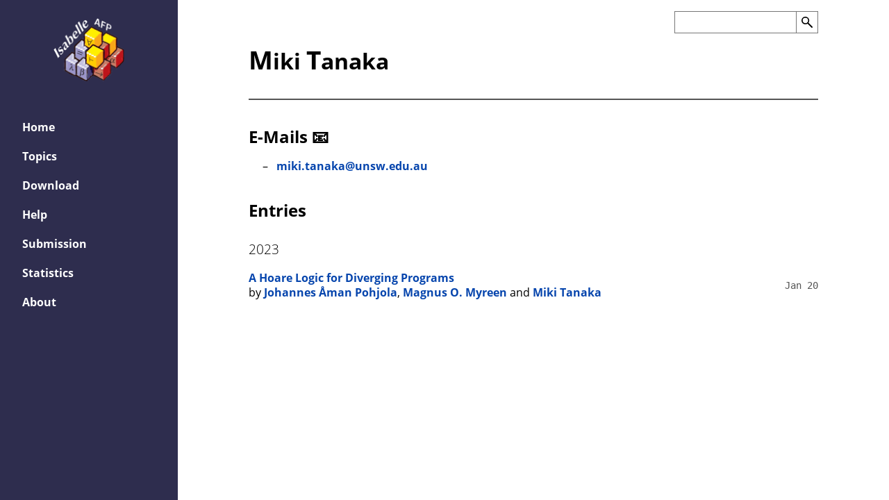

--- FILE ---
content_type: text/html
request_url: https://www.isa-afp.org/authors/tanaka/
body_size: 1288
content:
<!DOCTYPE html>
<html lang="en"><head>
  <meta charset="utf-8">
  <meta name="viewport" content="width=device-width, initial-scale=1">
    <title>Miki Tanaka - Archive of Formal Proofs</title>
    <meta name="description" content="Miki Tanaka in the Archive of Formal Proofs">
    <meta property="og:description" content="Miki Tanaka in the Archive of Formal Proofs">
    <meta property="og:title" content="Miki Tanaka">
    <meta property="og:url" content="https://isa-afp.org/authors/tanaka/">
    <meta property="og:image" content="https://isa-afp.org/images/afp.png">
    <link rel="alternate" type="application/rss+xml" href="https://isa-afp.org/authors/tanaka/index.xml" title="Archive of Formal Proofs">
    <meta property="og:type" content="profile">
  <link rel="stylesheet" type="text/css" href="../../css/front.min.css">
  <link rel="icon" href="../../images/favicon.ico" type="image/icon">

  <script src="../../js/util.js"></script>
  <script src="../../js/flexsearch.bundle.js"></script>
  <script src="../../js/search-autocomplete.js"></script>
    <script src="../../js/obfuscate.js"></script>
</head>

  <body class="mathjax_ignore">
    <aside><div id="menu-toggle">
  <input id="toggle" type="checkbox">
  <label for="toggle">
    <span>menu</span>
    <img src="../../images/menu.svg" alt="Menu">
  </label>
  <a href="../../" class="logo-link">
    <img src="../../images/afp.png" alt="Logo of the Archive of Formal Proofs" class="logo">
  </a>
  <nav id="menu">
    <div>
      <a href="../../" class="logo-link">
        <img src="../../images/afp.png" alt="Logo of the Archive of Formal Proofs" class="logo">
      </a>
      <ul>
          <li >
            <a href="../../">Home</a>
          </li>
          <li >
            <a href="../../topics/">Topics</a>
          </li>
          <li >
            <a href="../../download/">Download</a>
          </li>
          <li >
            <a href="../../help/">Help</a>
          </li>
          <li >
            <a href="../../submission/">Submission</a>
          </li>
          <li >
            <a href="../../statistics/">Statistics</a>
          </li>
          <li >
            <a href="../../about/">About</a>
          </li>
      </ul>
    </div>
  </nav>
</div>
    </aside>

    <div class="content"><header>
    <form autocomplete="off" action="../../search/">
      <div class="form-container">
        <input id="search-input" name="s" type="search" size="31" maxlength="255" value=""
               aria-label="Search the AFP" list="autocomplete"><button id="search-button" type="submit">
          <img src="../../images/search.svg" alt="Search">
        </button>
        <datalist id="autocomplete"></datalist>
      </div>
    </form>
  <h1>
    <span class='first'>M</span>iki <span class='first'>T</span>anaka
  </h1>
  <div>
  </div>
</header>
      <div>
    <h2>E-Mails 📧</h2>
    <ul>
        <li>
          <a class="obfuscated" data="eyJ1c2VyIjpbIm1pa2kiLCJ0YW5ha2EiXSwiaG9zdCI6WyJ1bnN3IiwiZWR1IiwiYXUiXX0="><span class="rev">ua</span><span class="rev">.</span><span class="rev">ude</span><span class="rev">.</span><span class="rev">wsnu</span>@<span class="rev">akanat</span><span class="rev">.</span><span class="rev">ikim</span></a>
        </li>
    </ul>

  <h2>Entries</h2>
    <h3 class="head">2023</h3>
      <article class="entry">
        <div class="item-text">
          <h5>
            <a class="title" href="../../entries/HoareForDivergence.html">A Hoare Logic for Diverging Programs</a>
          </h5>
          <br>
          by
            <a href="../../authors/pohjola/">Johannes Åman Pohjola</a>, 
            <a href="../../authors/myreen/">Magnus O. Myreen</a> and 
            <a href="../../authors/tanaka/">Miki Tanaka</a>
        </div>
        <span class="date">Jan 20</span>
      </article>
      </div>
    </div>
  </body>
</html>

--- FILE ---
content_type: application/javascript
request_url: https://www.isa-afp.org/js/obfuscate.js
body_size: 404
content:
/* constants */

const CLASS_OBFUSCATED = 'obfuscated'
const CLASS_LINK = 'link'
const ATTRIBUTE_DATA = 'data'


/* handler */

const deobfuscate_href = (ev) => {
  const elem = ev.target
  if (elem.classList.contains(CLASS_OBFUSCATED)) {
    const data = elem.getAttribute(ATTRIBUTE_DATA)
    const email = JSON.parse(atob(data))
    const href = "mailto:" + email.user.join('.') + '@' + email.host.join('.')
    elem.setAttribute("href", href)
    elem.classList.remove(CLASS_OBFUSCATED)
  }
}


/* init */

function init_obfuscated() {
  for (const elem of document.getElementsByClassName(CLASS_OBFUSCATED)) {
    elem.classList.add(CLASS_LINK)
    elem.addEventListener('mouseenter', deobfuscate_href)
    elem.addEventListener('click', deobfuscate_href)
  }
}

document.addEventListener('DOMContentLoaded', init_obfuscated)


--- FILE ---
content_type: application/javascript
request_url: https://www.isa-afp.org/js/search-autocomplete.js
body_size: 850
content:
/* constants */

const ID_AUTOCOMPLETE = "autocomplete"
const ID_SEARCH_INPUT = "search-input"

const get_suggest_index = (keywords) => {
  const index = new FlexSearch.Document({
    encoder: "icase",
    tokenize: "forward",
    document: {
      index: "keyword",
      store: true,
    }
  });
  for (let i = 0; i < keywords.length; i++) { index.add(i, keywords[i]) }
  return index
}

const add_suggestions = (index, query) => {
  const suggest_results = index.search(query, { pluck: 'keyword', enrich: true }).map(d => d.doc)

  if (!(suggest_results.length === 1 && suggest_results[0].keyword === query)) {
    filter_autocomplete(suggest_results);
  } else {
    filter_autocomplete();
  }
}

function filter_autocomplete(values) {
  const list = document.getElementById(ID_AUTOCOMPLETE);
  if (list) {
    if (values) {
      let i = 0;
      for (let value of values) {
        let elem = document.createElement("option");
        elem.value = value.keyword;
        if (i < list.childNodes.length) {
          list.childNodes[i].replaceWith(elem);
          i++;
        } else {
          list.appendChild(elem);
        }
      }
      if (values.length < list.childNodes.length) {
        for (let j = 0; j < list.childNodes.length - values.length; j++) {
          list.removeChild(list.lastChild);
        }
      }
    } else {
      while (list.firstChild) {
        list.removeChild(list.lastChild);
      }
    }
  }
}

function load_search(keywords) {
  const input = document.getElementById(ID_SEARCH_INPUT)
  const suggest_index = get_suggest_index(keywords)

  input.addEventListener("keyup", function (event) {
    switch (event.key) {
      case "Enter":
      case "Up":
      case "ArrowUp":
      case "Down":
      case "ArrowDown":
      case "Left":
      case "ArrowLeft":
      case "Right":
      case "ArrowRight":
      case "Escape":
        break
      default:
        if (this.value && this.value.length > 1) {
          add_suggestions(suggest_index, this.value)
        }
    }
  })
}

const init_autocomplete = async () => {
  const response = await fetch("/data/keywords.json")
  const keywords = await response.json()
  load_search(keywords)
}

document.addEventListener("DOMContentLoaded", init_autocomplete)

--- FILE ---
content_type: application/javascript
request_url: https://www.isa-afp.org/js/flexsearch.bundle.js
body_size: 6676
content:
/**!
 * FlexSearch.js v0.7.2 (Bundle)
 * Copyright 2018-2021 Nextapps GmbH
 * Author: Thomas Wilkerling
 * Licence: Apache-2.0
 * https://github.com/nextapps-de/flexsearch
 */
(function _f(self){'use strict';try{if(module)self=module}catch(e){}self._factory=_f;var t;function u(a){return"undefined"!==typeof a?a:!0}function aa(a){const b=Array(a);for(let c=0;c<a;c++)b[c]=v();return b}function v(){return Object.create(null)}function ba(a,b){return b.length-a.length}function x(a){return"string"===typeof a}function C(a){return"object"===typeof a}function D(a){return"function"===typeof a};function ca(a,b){var c=da;if(a&&(b&&(a=E(a,b)),this.H&&(a=E(a,this.H)),this.J&&1<a.length&&(a=E(a,this.J)),c||""===c)){a=a.split(c);if(this.filter){b=this.filter;c=a.length;const d=[];for(let e=0,f=0;e<c;e++){const g=a[e];g&&!b[g]&&(d[f++]=g)}a=d}return a}return a}const da=/[\p{Z}\p{S}\p{P}\p{C}]+/u,ea=/[\u0300-\u036f]/g;
  function fa(a,b){const c=Object.keys(a),d=c.length,e=[];let f="",g=0;for(let h=0,k,m;h<d;h++)k=c[h],(m=a[k])?(e[g++]=F(b?"(?!\\b)"+k+"(\\b|_)":k),e[g++]=m):f+=(f?"|":"")+k;f&&(e[g++]=F(b?"(?!\\b)("+f+")(\\b|_)":"("+f+")"),e[g]="");return e}function E(a,b){for(let c=0,d=b.length;c<d&&(a=a.replace(b[c],b[c+1]),a);c+=2);return a}function F(a){return new RegExp(a,"g")}function ha(a){let b="",c="";for(let d=0,e=a.length,f;d<e;d++)(f=a[d])!==c&&(b+=c=f);return b};var ja={encode:ia,F:!1,G:""};function ia(a){return ca.call(this,a.toLowerCase(),!1)};const ka={},G={};function la(a){I(a,"add");I(a,"append");I(a,"search");I(a,"update");I(a,"remove")}function I(a,b){a[b+"Async"]=function(){const c=this,d=arguments;var e=d[d.length-1];let f;D(e)&&(f=e,delete d[d.length-1]);e=new Promise(function(g){setTimeout(function(){c.async=!0;const h=c[b].apply(c,d);c.async=!1;g(h)})});return f?(e.then(f),this):e}};function ma(a,b,c,d){const e=a.length;let f=[],g,h,k=0;d&&(d=[]);for(let m=e-1;0<=m;m--){const n=a[m],w=n.length,q=v();let r=!g;for(let l=0;l<w;l++){const p=n[l],z=p.length;if(z)for(let B=0,A,y;B<z;B++)if(y=p[B],g){if(g[y]){if(!m)if(c)c--;else if(f[k++]=y,k===b)return f;if(m||d)q[y]=1;r=!0}if(d&&(h[y]=(A=h[y])?++A:A=1,A<e)){const H=d[A-2]||(d[A-2]=[]);H[H.length]=y}}else q[y]=1}if(d)g||(h=q);else if(!r)return[];g=q}if(d)for(let m=d.length-1,n,w;0<=m;m--){n=d[m];w=n.length;for(let q=0,r;q<w;q++)if(r=
    n[q],!g[r]){if(c)c--;else if(f[k++]=r,k===b)return f;g[r]=1}}return f}function na(a,b){const c=v(),d=v(),e=[];for(let f=0;f<a.length;f++)c[a[f]]=1;for(let f=0,g;f<b.length;f++){g=b[f];for(let h=0,k;h<g.length;h++)k=g[h],c[k]&&!d[k]&&(d[k]=1,e[e.length]=k)}return e};function J(a){this.l=!0!==a&&a;this.cache=v();this.h=[]}function oa(a,b,c){C(a)&&(a=a.query);let d=this.cache.get(a);d||(d=this.search(a,b,c),this.cache.set(a,d));return d}J.prototype.set=function(a,b){if(!this.cache[a]){var c=this.h.length;c===this.l?delete this.cache[this.h[c-1]]:c++;for(--c;0<c;c--)this.h[c]=this.h[c-1];this.h[0]=a}this.cache[a]=b};J.prototype.get=function(a){const b=this.cache[a];if(this.l&&b&&(a=this.h.indexOf(a))){const c=this.h[a-1];this.h[a-1]=this.h[a];this.h[a]=c}return b};const qa={memory:{charset:"latin:extra",D:3,B:4,m:!1},performance:{D:3,B:3,s:!1,context:{depth:2,D:1}},match:{charset:"latin:extra",G:"reverse"},score:{charset:"latin:advanced",D:20,B:3,context:{depth:3,D:9}},"default":{}};function ra(a,b,c,d,e,f){setTimeout(function(){const g=a(c,JSON.stringify(f));g&&g.then?g.then(function(){b.export(a,b,c,d,e+1)}):b.export(a,b,c,d,e+1)})};function K(a,b){if(!(this instanceof K))return new K(a);var c;if(a){x(a)?a=qa[a]:(c=a.preset)&&(a=Object.assign({},c[c],a));c=a.charset;var d=a.lang;x(c)&&(-1===c.indexOf(":")&&(c+=":default"),c=G[c]);x(d)&&(d=ka[d])}else a={};let e,f,g=a.context||{};this.encode=a.encode||c&&c.encode||ia;this.register=b||v();this.D=e=a.resolution||9;this.G=b=c&&c.G||a.tokenize||"strict";this.depth="strict"===b&&g.depth;this.l=u(g.bidirectional);this.s=f=u(a.optimize);this.m=u(a.fastupdate);this.B=a.minlength||1;this.C=
    a.boost;this.map=f?aa(e):v();this.A=e=g.resolution||1;this.h=f?aa(e):v();this.F=c&&c.F||a.rtl;this.H=(b=a.matcher||d&&d.H)&&fa(b,!1);this.J=(b=a.stemmer||d&&d.J)&&fa(b,!0);if(c=b=a.filter||d&&d.filter){c=b;d=v();for(let h=0,k=c.length;h<k;h++)d[c[h]]=1;c=d}this.filter=c;this.cache=(b=a.cache)&&new J(b)}t=K.prototype;t.append=function(a,b){return this.add(a,b,!0)};
  t.add=function(a,b,c,d){if(b&&(a||0===a)){if(!d&&!c&&this.register[a])return this.update(a,b);b=this.encode(b);if(d=b.length){const m=v(),n=v(),w=this.depth,q=this.D;for(let r=0;r<d;r++){let l=b[this.F?d-1-r:r];var e=l.length;if(l&&e>=this.B&&(w||!n[l])){var f=L(q,d,r),g="";switch(this.G){case "full":if(3<e){for(f=0;f<e;f++)for(var h=e;h>f;h--)if(h-f>=this.B){var k=L(q,d,r,e,f);g=l.substring(f,h);M(this,n,g,k,a,c)}break}case "reverse":if(2<e){for(h=e-1;0<h;h--)g=l[h]+g,g.length>=this.B&&M(this,n,
    g,L(q,d,r,e,h),a,c);g=""}case "forward":if(1<e){for(h=0;h<e;h++)g+=l[h],g.length>=this.B&&M(this,n,g,f,a,c);break}default:if(this.C&&(f=Math.min(f/this.C(b,l,r)|0,q-1)),M(this,n,l,f,a,c),w&&1<d&&r<d-1)for(e=v(),g=this.A,f=l,h=Math.min(w+1,d-r),e[f]=1,k=1;k<h;k++)if((l=b[this.F?d-1-r-k:r+k])&&l.length>=this.B&&!e[l]){e[l]=1;const p=this.l&&l>f;M(this,m,p?f:l,L(g+(d/2>g?0:1),d,r,h-1,k-1),a,c,p?l:f)}}}}this.m||(this.register[a]=1)}}return this};
  function L(a,b,c,d,e){return c&&1<a?b+(d||0)<=a?c+(e||0):(a-1)/(b+(d||0))*(c+(e||0))+1|0:0}function M(a,b,c,d,e,f,g){let h=g?a.h:a.map;if(!b[c]||g&&!b[c][g])a.s&&(h=h[d]),g?(b=b[c]||(b[c]=v()),b[g]=1,h=h[g]||(h[g]=v())):b[c]=1,h=h[c]||(h[c]=[]),a.s||(h=h[d]||(h[d]=[])),f&&-1!==h.indexOf(e)||(h[h.length]=e,a.m&&(a=a.register[e]||(a.register[e]=[]),a[a.length]=h))}
  t.search=function(a,b,c){c||(!b&&C(a)?(c=a,a=c.query):C(b)&&(c=b));let d=[],e;let f,g=0;if(c){b=c.limit;g=c.offset||0;var h=c.context;f=c.suggest}if(a&&(a=this.encode(a),e=a.length,1<e)){c=v();var k=[];for(let n=0,w=0,q;n<e;n++)if((q=a[n])&&q.length>=this.B&&!c[q])if(this.s||f||this.map[q])k[w++]=q,c[q]=1;else return d;a=k;e=a.length}if(!e)return d;b||(b=100);h=this.depth&&1<e&&!1!==h;c=0;let m;h?(m=a[0],c=1):1<e&&a.sort(ba);for(let n,w;c<e;c++){w=a[c];h?(n=sa(this,d,f,b,g,2===e,w,m),f&&!1===n&&d.length||
  (m=w)):n=sa(this,d,f,b,g,1===e,w);if(n)return n;if(f&&c===e-1){k=d.length;if(!k){if(h){h=0;c=-1;continue}return d}if(1===k)return ta(d[0],b,g)}}return ma(d,b,g,f)};
  function sa(a,b,c,d,e,f,g,h){let k=[],m=h?a.h:a.map;a.s||(m=ua(m,g,h,a.l));if(m){let n=0;const w=Math.min(m.length,h?a.A:a.D);for(let q=0,r=0,l,p;q<w;q++)if(l=m[q])if(a.s&&(l=ua(l,g,h,a.l)),e&&l&&f&&(p=l.length,p<=e?(e-=p,l=null):(l=l.slice(e),e=0)),l&&(k[n++]=l,f&&(r+=l.length,r>=d)))break;if(n){if(f)return ta(k,d,0);b[b.length]=k;return}}return!c&&k}function ta(a,b,c){a=1===a.length?a[0]:[].concat.apply([],a);return c||a.length>b?a.slice(c,c+b):a}
  function ua(a,b,c,d){c?(d=d&&b>c,a=(a=a[d?b:c])&&a[d?c:b]):a=a[b];return a}t.contain=function(a){return!!this.register[a]};t.update=function(a,b){return this.remove(a).add(a,b)};
  t.remove=function(a,b){const c=this.register[a];if(c){if(this.m)for(let d=0,e;d<c.length;d++)e=c[d],e.splice(e.indexOf(a),1);else N(this.map,a,this.D,this.s),this.depth&&N(this.h,a,this.A,this.s);b||delete this.register[a];if(this.cache){b=this.cache;for(let d=0,e,f;d<b.h.length;d++)f=b.h[d],e=b.cache[f],-1!==e.indexOf(a)&&(b.h.splice(d--,1),delete b.cache[f])}}return this};
  function N(a,b,c,d,e){let f=0;if(a.constructor===Array)if(e)b=a.indexOf(b),-1!==b?1<a.length&&(a.splice(b,1),f++):f++;else{e=Math.min(a.length,c);for(let g=0,h;g<e;g++)if(h=a[g])f=N(h,b,c,d,e),d||f||delete a[g]}else for(let g in a)(f=N(a[g],b,c,d,e))||delete a[g];return f}t.searchCache=oa;
  t.export=function(a,b,c,d,e){let f,g;switch(e||(e=0)){case 0:f="reg";if(this.m){g=v();for(let h in this.register)g[h]=1}else g=this.register;break;case 1:f="cfg";g={doc:0,opt:this.s?1:0};break;case 2:f="map";g=this.map;break;case 3:f="ctx";g=this.h;break;default:return}ra(a,b||this,c?c+"."+f:f,d,e,g);return!0};t.import=function(a,b){if(b)switch(x(b)&&(b=JSON.parse(b)),a){case "cfg":this.s=!!b.opt;break;case "reg":this.m=!1;this.register=b;break;case "map":this.map=b;break;case "ctx":this.h=b}};la(K.prototype);function va(a){a=a.data;var b=self._index;const c=a.args;var d=a.task;switch(d){case "init":d=a.options||{};a=a.factory;b=d.encode;d.cache=!1;b&&0===b.indexOf("function")&&(d.encode=Function("return "+b)());a?(Function("return "+a)()(self),self._index=new self.FlexSearch.Index(d),delete self.FlexSearch):self._index=new K(d);break;default:a=a.id,b=b[d].apply(b,c),postMessage("search"===d?{id:a,msg:b}:{id:a})}};let wa=0;function O(a){if(!(this instanceof O))return new O(a);var b;a?D(b=a.encode)&&(a.encode=b.toString()):a={};(b=(self||window)._factory)&&(b=b.toString());const c=self.exports,d=this;this.o=xa(b,c,a.worker);this.h=v();if(this.o){if(c)this.o.on("message",function(e){d.h[e.id](e.msg);delete d.h[e.id]});else this.o.onmessage=function(e){e=e.data;d.h[e.id](e.msg);delete d.h[e.id]};this.o.postMessage({task:"init",factory:b,options:a})}}P("add");P("append");P("search");P("update");P("remove");
  function P(a){O.prototype[a]=O.prototype[a+"Async"]=function(){const b=this,c=[].slice.call(arguments);var d=c[c.length-1];let e;D(d)&&(e=d,c.splice(c.length-1,1));d=new Promise(function(f){setTimeout(function(){b.h[++wa]=f;b.o.postMessage({task:a,id:wa,args:c})})});return e?(d.then(e),this):d}}
  function xa(a,b,c){let d;try{d=b?eval('new (require("worker_threads")["Worker"])("../dist/node/node.js")'):a?new Worker(URL.createObjectURL(new Blob(["onmessage="+va.toString()],{type:"text/javascript"}))):new Worker(x(c)?c:"worker/worker.js",{type:"module"})}catch(e){}return d};function Q(a){if(!(this instanceof Q))return new Q(a);var b=a.document||a.doc||a,c;this.K=[];this.h=[];this.A=[];this.register=v();this.key=(c=b.key||b.id)&&S(c,this.A)||"id";this.m=u(a.fastupdate);this.C=(c=b.store)&&!0!==c&&[];this.store=c&&v();this.I=(c=b.tag)&&S(c,this.A);this.l=c&&v();this.cache=(c=a.cache)&&new J(c);a.cache=!1;this.o=a.worker;this.async=!1;c=v();let d=b.index||b.field||b;x(d)&&(d=[d]);for(let e=0,f,g;e<d.length;e++)f=d[e],x(f)||(g=f,f=f.field),g=C(g)?Object.assign({},a,g):a,
  this.o&&(c[f]=new O(g),c[f].o||(this.o=!1)),this.o||(c[f]=new K(g,this.register)),this.K[e]=S(f,this.A),this.h[e]=f;if(this.C)for(a=b.store,x(a)&&(a=[a]),b=0;b<a.length;b++)this.C[b]=S(a[b],this.A);this.index=c}function S(a,b){const c=a.split(":");let d=0;for(let e=0;e<c.length;e++)a=c[e],0<=a.indexOf("[]")&&(a=a.substring(0,a.length-2))&&(b[d]=!0),a&&(c[d++]=a);d<c.length&&(c.length=d);return 1<d?c:c[0]}function T(a,b){if(x(b))a=a[b];else for(let c=0;a&&c<b.length;c++)a=a[b[c]];return a}
  function U(a,b,c,d,e){a=a[e];if(d===c.length-1)b[e]=a;else if(a)if(a.constructor===Array)for(b=b[e]=Array(a.length),e=0;e<a.length;e++)U(a,b,c,d,e);else b=b[e]||(b[e]=v()),e=c[++d],U(a,b,c,d,e)}function V(a,b,c,d,e,f,g,h){if(a=a[g])if(d===b.length-1){if(a.constructor===Array){if(c[d]){for(b=0;b<a.length;b++)e.add(f,a[b],!0,!0);return}a=a.join(" ")}e.add(f,a,h,!0)}else if(a.constructor===Array)for(g=0;g<a.length;g++)V(a,b,c,d,e,f,g,h);else g=b[++d],V(a,b,c,d,e,f,g,h)}t=Q.prototype;
  t.add=function(a,b,c){C(a)&&(b=a,a=T(b,this.key));if(b&&(a||0===a)){if(!c&&this.register[a])return this.update(a,b);for(let d=0,e,f;d<this.h.length;d++)f=this.h[d],e=this.K[d],x(e)&&(e=[e]),V(b,e,this.A,0,this.index[f],a,e[0],c);if(this.I){let d=T(b,this.I),e=v();x(d)&&(d=[d]);for(let f=0,g,h;f<d.length;f++)if(g=d[f],!e[g]&&(e[g]=1,h=this.l[g]||(this.l[g]=[]),!c||-1===h.indexOf(a)))if(h[h.length]=a,this.m){const k=this.register[a]||(this.register[a]=[]);k[k.length]=h}}if(this.store&&(!c||!this.store[a])){let d;
    if(this.C){d=v();for(let e=0,f;e<this.C.length;e++)f=this.C[e],x(f)?d[f]=b[f]:U(b,d,f,0,f[0])}this.store[a]=d||b}}return this};t.append=function(a,b){return this.add(a,b,!0)};t.update=function(a,b){return this.remove(a).add(a,b)};
  t.remove=function(a){C(a)&&(a=T(a,this.key));if(this.register[a]){for(var b=0;b<this.h.length&&(this.index[this.h[b]].remove(a,!this.o),!this.m);b++);if(this.I&&!this.m)for(let c in this.l){b=this.l[c];const d=b.indexOf(a);-1!==d&&(1<b.length?b.splice(d,1):delete this.l[c])}this.store&&delete this.store[a];delete this.register[a]}return this};
  t.search=function(a,b,c,d){c||(!b&&C(a)?(c=a,a=c.query):C(b)&&(c=b,b=0));let e=[],f=[],g,h,k,m,n,w,q=0;if(c)if(c.constructor===Array)k=c,c=null;else{k=(g=c.pluck)||c.index||c.field;m=c.tag;h=this.store&&c.enrich;n="and"===c.bool;b=c.limit||100;w=c.offset||0;if(m&&(x(m)&&(m=[m]),!a)){for(let l=0,p;l<m.length;l++)if(p=ya.call(this,m[l],b,w,h))e[e.length]=p,q++;return q?e:[]}x(k)&&(k=[k])}k||(k=this.h);n=n&&(1<k.length||m&&1<m.length);const r=!d&&(this.o||this.async)&&[];for(let l=0,p,z,B;l<k.length;l++){let A;
    z=k[l];x(z)||(A=z,z=z.field);if(r)r[l]=this.index[z].searchAsync(a,b,A||c);else{d?p=d[l]:p=this.index[z].search(a,b,A||c);B=p&&p.length;if(m&&B){const y=[];let H=0;n&&(y[0]=[p]);for(let X=0,pa,R;X<m.length;X++)if(pa=m[X],B=(R=this.l[pa])&&R.length)H++,y[y.length]=n?[R]:R;H&&(p=n?ma(y,b||100,w||0):na(p,y),B=p.length)}if(B)f[q]=z,e[q++]=p;else if(n)return[]}}if(r){const l=this;return new Promise(function(p){Promise.all(r).then(function(z){p(l.search(a,b,c,z))})})}if(!q)return[];if(g&&(!h||!this.store))return e[0];
    for(let l=0,p;l<f.length;l++){p=e[l];p.length&&h&&(p=za.call(this,p));if(g)return p;e[l]={field:f[l],result:p}}return e};function ya(a,b,c,d){let e=this.l[a],f=e&&e.length-c;if(f&&0<f){if(f>b||c)e=e.slice(c,c+b);d&&(e=za.call(this,e));return{tag:a,result:e}}}function za(a){const b=Array(a.length);for(let c=0,d;c<a.length;c++)d=a[c],b[c]={id:d,doc:this.store[d]};return b}t.contain=function(a){return!!this.register[a]};t.get=function(a){return this.store[a]};t.set=function(a,b){this.store[a]=b;return this};
  t.searchCache=oa;t.export=function(a,b,c,d,e){e||(e=0);d||(d=0);if(d<this.h.length){const f=this.h[d],g=this.index[f];b=this;setTimeout(function(){g.export(a,b,e?f.replace(":","-"):"",d,e++)||(d++,e=1,b.export(a,b,f,d,e))})}else{let f;switch(e){case 1:c="tag";f=this.l;break;case 2:c="store";f=this.store;break;default:return}ra(a,this,c,d,e,f)}};
  t.import=function(a,b){if(b)switch(x(b)&&(b=JSON.parse(b)),a){case "tag":this.l=b;break;case "reg":this.m=!1;this.register=b;for(let d=0,e;d<this.h.length;d++)e=this.index[this.h[d]],e.register=b,e.m=!1;break;case "store":this.store=b;break;default:a=a.split(".");const c=a[0];a=a[1];c&&a&&this.index[c].import(a,b)}};la(Q.prototype);var Ba={encode:Aa,F:!1,G:""};const Ca=[F("[\u00e0\u00e1\u00e2\u00e3\u00e4\u00e5]"),"a",F("[\u00e8\u00e9\u00ea\u00eb]"),"e",F("[\u00ec\u00ed\u00ee\u00ef]"),"i",F("[\u00f2\u00f3\u00f4\u00f5\u00f6\u0151]"),"o",F("[\u00f9\u00fa\u00fb\u00fc\u0171]"),"u",F("[\u00fd\u0177\u00ff]"),"y",F("\u00f1"),"n",F("[\u00e7c]"),"k",F("\u00df"),"s",F(" & ")," and "];function Aa(a){var b=a;b.normalize&&(b=b.normalize("NFD").replace(ea,""));return ca.call(this,b.toLowerCase(),!a.normalize&&Ca)};var Ea={encode:Da,F:!1,G:"strict"};const Fa=/[^a-z0-9]+/,Ga={b:"p",v:"f",w:"f",z:"s",x:"s","\u00df":"s",d:"t",n:"m",c:"k",g:"k",j:"k",q:"k",i:"e",y:"e",u:"o"};function Da(a){a=Aa.call(this,a).join(" ");const b=[];if(a){const c=a.split(Fa),d=c.length;for(let e=0,f,g=0;e<d;e++)if((a=c[e])&&(!this.filter||!this.filter[a])){f=a[0];let h=Ga[f]||f,k=h;for(let m=1;m<a.length;m++){f=a[m];const n=Ga[f]||f;n&&n!==k&&(h+=n,k=n)}b[g++]=h}}return b};var Ia={encode:Ha,F:!1,G:""};const Ja=[F("ae"),"a",F("oe"),"o",F("sh"),"s",F("th"),"t",F("ph"),"f",F("pf"),"f",F("(?![aeo])h(?![aeo])"),"",F("(?!^[aeo])h(?!^[aeo])"),""];function Ha(a,b){a&&(a=Da.call(this,a).join(" "),2<a.length&&(a=E(a,Ja)),b||(1<a.length&&(a=ha(a)),a&&(a=a.split(" "))));return a};var La={encode:Ka,F:!1,G:""};const Ma=F("(?!\\b)[aeo]");function Ka(a){a&&(a=Ha.call(this,a,!0),1<a.length&&(a=a.replace(Ma,"")),1<a.length&&(a=ha(a)),a&&(a=a.split(" ")));return a};G["latin:default"]=ja;G["latin:simple"]=Ba;G["latin:balance"]=Ea;G["latin:advanced"]=Ia;G["latin:extra"]=La;const W=self;let Y;const Z={Index:K,Document:Q,Worker:O,registerCharset:function(a,b){G[a]=b},registerLanguage:function(a,b){ka[a]=b}};(Y=W.define)&&Y.amd?Y([],function(){return Z}):W.exports?W.exports=Z:W.FlexSearch=Z;}(this));
